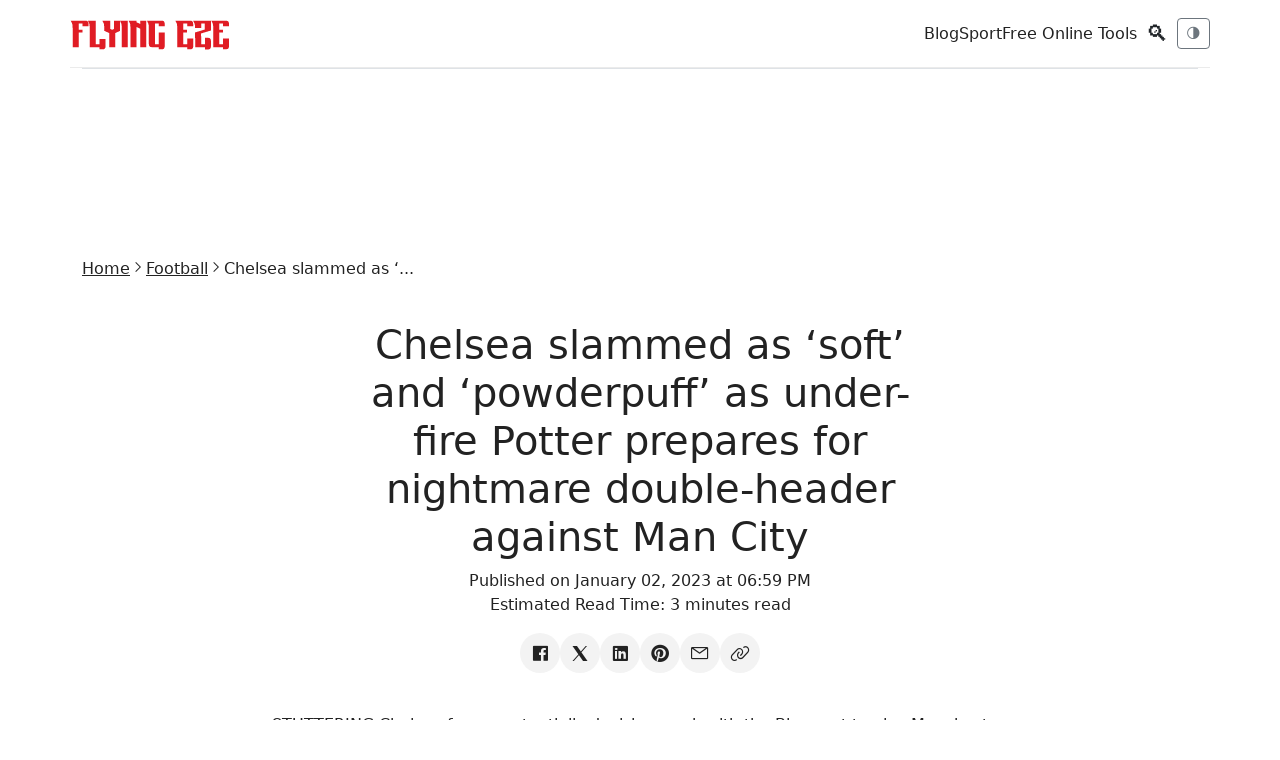

--- FILE ---
content_type: text/html; charset=utf-8
request_url: https://www.flyingeze.com/chelsea-man-city-graham-potter-boehly/
body_size: 10221
content:
<!DOCTYPE html>
<html lang="en" >

<head>
    <meta charset="UTF-8">
    <meta name="csrf-token" content="8IRcislLJxVFo1sFptzKDzaHCZcu6D6j7GBGsoSY">
    <meta name="viewport" content="width=device-width, initial-scale=1.0">
    <meta name="robots" content="index, follow, max-image-preview:large, max-snippet:-1, max-video-preview:-1">
    <meta name="theme-color" content="#2757fd">
    <meta name="apple-mobile-web-app-title" content="Flying Eze">
    <link rel="apple-touch-icon-precomposed" sizes="144x144" href="https://www.flyingeze.com/icon.png">
    <link rel="apple-touch-icon-precomposed" sizes="114x114" href="https://www.flyingeze.com/icon.png">
    <link rel="apple-touch-icon-precomposed" sizes="72x72" href="https://www.flyingeze.com/icon.png">
    <link rel="apple-touch-icon-precomposed" href="https://www.flyingeze.com/icon.png">
    <link rel="icon shortcut" id="favicon" href="https://www.flyingeze.com/favicon.ico">
    <link rel="icon" href="https://www.flyingeze.com/favicon.ico">
    <title>Chelsea slammed as ‘soft’ and ‘powderpuff’ as under-fire Potter prepares for nightmare double-header against Man City - Flying Eze</title>
            <meta name="description" property="description" content="STUTTERING Chelsea face a potentially decisive week with the Blues set to play Manchester City twice. The luck of the draw has left Graham Potter staring a.....">
    
                <meta name="keywords" property="keywords" content="Football, Sport, Premier League, Champions League, London, Chelsea Transfer News, Flying Eze">
    
    
        <link rel="canonical" href="https://www.flyingeze.com/chelsea-man-city-graham-potter-boehly">

    
    
    
    <meta property="og:title" content="Chelsea slammed as ‘soft’ and ‘powderpuff’ as under-fire Potter prepares for nightmare double-header against Man City - Flying Eze" />
<meta property="og:description" content="STUTTERING Chelsea face a potentially decisive week with the Blues set to play Manchester City twice. The luck of the draw has left Graham Potter staring a..." />
<meta property="og:site_name" content="Flying Eze" />
<meta property="og:locale" content="en_US" />
<meta property="og:type" content="article" />
<meta property="og:url" content="https://www.flyingeze.com/chelsea-man-city-graham-potter-boehly" />
                <meta property="og:image" content="https://www.flyingeze.com/blank.svg">
        <meta property="og:article:author" content="Flying Eze">
    <meta property="og:article:published_time" content="2023-01-02T18:59:06+00:00">

                        <meta property="article:section" content="Football">
                    <meta property="article:section" content="Sport">
                    <meta property="article:section" content="Premier League">
                                    <meta property="article:tag" content="Champions League">
                    <meta property="article:tag" content="London">
                    <meta property="article:tag" content="Chelsea Transfer News">
                <meta property="article:author" content="Flying Eze">
    <meta name="twitter:label1" content="Written by">
    <meta name="twitter:data1" content="Flying Eze">

    
    
    <meta name="twitter:card" content="summary_large_image">
    <meta name="twitter:site" content="@_flyingeze">
    <meta name="twitter:title" content="Chelsea slammed as ‘soft’ and ‘powderpuff’ as under-fire...">
    <meta name="twitter:description" content="STUTTERING Chelsea face a potentially decisive week with the Blues set to play Manchester City twice. The luck of the draw has left Graham Potter staring a.....">
    <meta name="twitter:creator" content="@_flyingeze">
    <meta name="twitter:domain" content="www.flyingeze.com">
    
    <meta name="twitter:image" content="https://www.flyingeze.com/icon.png">


<meta name="msvalidate.01" content="A5644B02755C48B4E0C28F4CB48FEE77">
<meta name="yandex-verification" content="4183e2297035e1f7">
<meta property="og:page" content="1520821448002522"><meta name="p:domain_verify" content="65a8889cc06db71cf3575d934edeb2e1">
        <script type="application/ld+json">{"@context":"https://schema.org","@graph":[{"@type":"ImageObject","@id":"https://www.flyingeze.com/chelsea-man-city-graham-potter-boehly#primaryimage","url":"https://www.flyingeze.com/blank.svg","contentUrl":"https://www.flyingeze.com/blank.svg","inLanguage":"en-US","creditText":"Flying Eze Media","license":"https://www.flyingeze.com/terms-and-condition","copyrightNotice":"\u00a9 2026 Flying Eze. All rights reserved.","acquireLicensePage":"https://www.flyingeze.com/contact","creator":{"@type":"Person","name":"Flying Eze "},"width":1248,"height":624},{"@type":"WebSite","@id":"https://www.flyingeze.com#website","url":"https://www.flyingeze.com","name":"Flying Eze","description":"Stay informed, entertained, and up-to-date with Flying Eze! We bring you the latest news and updates worldwide, catering to all ages.","publisher":{"@id":"https://www.flyingeze.com#organization"},"potentialAction":{"@type":"SearchAction","name":"Search Flying Eze","target":{"@type":"EntryPoint","urlTemplate":"https://www.flyingeze.com?q={search_term_string}","query-input":"required name=search_term_string"},"query-input":{"@type":"PropertyValueSpecification","valueRequired":true,"valueName":"q"}},"inLanguage":"en-US"},{"@type":"Organization","@id":"https://www.flyingeze.com#organization","url":"https://www.flyingeze.com","logo":{"@type":"ImageObject","@id":"https://www.flyingeze.com#/schema/logo","inLanguage":"en-US","url":"https://www.flyingeze.com/logo.png","contentUrl":"https://www.flyingeze.com/logo.png","width":294,"height":57,"name":"Flying Eze Logo","caption":"Flying Eze"},"legalName":"Flying Eze","name":"Flying Eze","description":"Stay informed, entertained, and up-to-date with Flying Eze! We bring you the latest news and updates worldwide, catering to all ages.","email":"admin@flyingeze.com","telephone":"+2348038831882","foundingDate":"2019","founder":{"@type":"Person","name":"Flying Eze"},"address":{"@type":"PostalAddress","streetAddress":"Alh. Hussein Sunmonu Street","addressLocality":"Lekki Phase 1","addressRegion":"NG-LG","postalCode":"105102","addressCountry":"NG"},"contactPoint":[{"@type":"ContactPoint","contactType":"Customer Service","availableLanguage":"English","email":"flyingeze.com@gmail.com","telephone":"+2348038831882"}],"numberOfEmployees":{"@type":"QuantitativeValue","value":1},"alternateName":"Flying Eze","sameAs":["https://www.facebook.com/officialflyingeze","https://x.com/_flyingeze","https://www.instagram.com/flyingeze","https://www.youtube.com/@flyingeze","https://linkedin.com/company/flyingeze","https://www.pinterest.com/flyingeze"]},{"@type":"WebPage","@id":"https://www.flyingeze.com/chelsea-man-city-graham-potter-boehly","url":"https://www.flyingeze.com/chelsea-man-city-graham-potter-boehly","name":"Chelsea slammed as \u2018soft\u2019 and \u2018powderpuff\u2019 as under-fire...","description":"STUTTERING Chelsea face a potentially decisive week with the Blues set to play Manchester City twice. The luck of the draw has left Graham Potter staring a.....","inLanguage":"en-US","isPartOf":{"@id":"https://www.flyingeze.com#website"},"primaryImageOfPage":{"@id":"https://www.flyingeze.com/chelsea-man-city-graham-potter-boehly#primaryimage"},"image":{"@id":"https://www.flyingeze.com/chelsea-man-city-graham-potter-boehly#primaryimage"},"breadcrumb":{"@id":"https://www.flyingeze.com/chelsea-man-city-graham-potter-boehly#breadcrumb"},"datePublished":"2023-01-02T18:59:06+00:00","dateModified":"2025-09-06T01:04:58+00:00"},{"@type":"Person","@id":"https://www.flyingeze.com#/schema/person/admin16","name":"Flying Eze","url":"https://www.flyingeze.com/author/admin16","image":{"@type":"ImageObject","@id":"https://www.flyingeze.com#/schema/person/image/admin16","inLanguage":"en-US","url":"https://www.flyingeze.com/user.png","contentUrl":"https://www.flyingeze.com/user.png"}},{"@type":"BreadcrumbList","@id":"https://www.flyingeze.com/chelsea-man-city-graham-potter-boehly#breadcrumb","itemListElement":[{"@type":"ListItem","position":1,"name":"Home","item":"https://www.flyingeze.com"},{"@type":"ListItem","position":2,"name":"Football","item":"https://www.flyingeze.com/category/football"},{"@type":"ListItem","position":3,"name":"Chelsea slammed as \u2018soft\u2019 and \u2018powderpuff\u2019 as under-fire Potter prepares for nightmare double-header against Man City","item":"https://www.flyingeze.com/chelsea-man-city-graham-potter-boehly"}]},{"@type":"NewsArticle","@id":"https://www.flyingeze.com/chelsea-man-city-graham-potter-boehly#newsarticle","headline":"Chelsea slammed as \u2018soft\u2019 and \u2018powderpuff\u2019 as under-fire Potter prepares for nightmare double-header against Man City","description":"STUTTERING Chelsea face a potentially decisive week with the Blues set to play Manchester City twice. The luck of the draw has left Graham Potter staring a.....","image":{"@id":"https://www.flyingeze.com/chelsea-man-city-graham-potter-boehly#primaryimage"},"mainEntityOfPage":{"@id":"https://www.flyingeze.com/chelsea-man-city-graham-potter-boehly"},"publisher":{"@id":"https://www.flyingeze.com#organization"},"author":{"@id":"https://www.flyingeze.com#/schema/person/admin16"},"datePublished":"2023-01-02T18:59:06+00:00","dateModified":"2025-09-06T01:04:58+00:00","articleSection":["Football","Sport","Premier League"],"keywords":["Football","Sport","Premier League","Champions League","London","Chelsea Transfer News"],"about":{"@type":"Thing","name":"Football"},"wordCount":656,"inLanguage":"en-US"}]}</script>

    
    <link rel="preload" href="https://www.flyingeze.com/assets/js/libs/jquery.min.js" as="script">
    <link rel="preload" href="https://www.flyingeze.com/assets/js/libs/bootstrap.min.js" as="script">

        
    
    <link rel="preload" as="style" onload="this.onload=null; this.rel='stylesheet';" href="https://www.flyingeze.com/assets/css/unicons.min.css">
    <link href="https://www.flyingeze.com/assets/css/bootstrap.min.css" rel="stylesheet">
    <link rel="preload" as="style" onload="this.onload=null; this.rel='stylesheet';" href="https://www.flyingeze.com/assets/css/main-style.css?v=1">

        
    
    
    
    <meta name="yandex-verification" content="4183e2297035e1f7">


    <meta name="msvalidate.01" content="A5644B02755C48B4E0C28F4CB48FEE77">


    <script async
            src="https://pagead2.googlesyndication.com/pagead/js/adsbygoogle.js?client=ca-pub-1655285450495256"
            crossorigin="anonymous">
    </script>


    <script>
        window.dataLayer = window.dataLayer || [];
        function gtag(){dataLayer.push(arguments);}

        gtag('consent', 'default', {
            ad_user_data: 'granted',
            ad_personalization: 'granted',
            ad_storage: 'granted',
            analytics_storage: 'granted',
            wait_for_update: 500
        });

        gtag('js', new Date());
        gtag('config', 'G-EJ9PM8Q2HT');
    </script>

    <script async src="https://www.googletagmanager.com/gtag/js?id=G-EJ9PM8Q2HT"></script>
    <script>
        window.PAGE_TYPE = "default";
    </script>
</head>

<body class="theme-transition" data-theme="light">

<input type="hidden" value="https://www.flyingeze.com/chelsea-man-city-graham-potter-boehly" id="currentLink">

    
<header class="container topbar sticky-top">
    <div class="d-flex align-items-center gap-3">
        <button class="btn btn-sm btn-outline-secondary d-md-none" data-bs-toggle="offcanvas"
                data-bs-target="#mobileNav">☰</button>
        <div class="site-logo">
            <a href="https://www.flyingeze.com" aria-label="Flying Eze">
                <img src="https://www.flyingeze.com/logo.svg" height="30" alt="Flying Eze logo">
            </a>
        </div>
    </div>

    <div class="nav-toggle">
        <nav class="d-none d-md-flex align-items-center gap-3">
                            <a class="text-decoration-none" href="https://www.flyingeze.com/blog">Blog</a>
                            <a class="text-decoration-none" href="https://www.flyingeze.com/sport">Sport</a>
                        <a class="text-decoration-none" href="https://www.flyingeze.com/tools">Free Online Tools</a>
        </nav>
        <button class="btn btn-sm search-icon" id="openSearch">🔍</button>
        <button id="themeToggle" class="btn btn-sm btn-outline-secondary" title="Toggle theme">🌗</button>
    </div>
</header>


<div class="offcanvas offcanvas-start" tabindex="-1" id="mobileNav">
    <div class="offcanvas-header">
        <h5 class="offcanvas-title">Menu</h5>
        <button type="button" class="btn-close" data-bs-dismiss="offcanvas"></button>
    </div>
    <div class="offcanvas-body">
        <ul class="list-unstyled">
            <li><a class="text-decoration-none" href="https://www.flyingeze.com">Latest</a></li>
                        <li><a class="text-decoration-none" href="https://www.flyingeze.com/blog">Blog</a></li>
                        <li><a class="text-decoration-none" href="https://www.flyingeze.com/sport">Sport</a></li>
                        <li><a class="text-decoration-none" href="https://www.flyingeze.com/tools">Free Online Tools</a></li>
            <li><a class="text-decoration-none" href="https://www.flyingeze.com/about">About Us</a></li>
            <li><a class="text-decoration-none" href="https://www.flyingeze.com/contact">Contact Us</a></li>
            <li><a class="text-decoration-none" href="https://www.flyingeze.com/faqs">FAQs</a></li>
            <li><a class="text-decoration-none" href="https://www.flyingeze.com/privacy-policy">Privacy policy</a></li>
            <li><a class="text-decoration-none" href="https://www.flyingeze.com/terms-and-condition">Terms and condition</a></li>
        </ul>
    </div>
</div>

<form method="get" class="search-overlay" id="searchOverlay" action="https://www.flyingeze.com">
    <div class="search-box">
        
        <button type="button" class="close-btn" id="closeSearch" aria-label="Close search">
            &times;
        </button>
        <input type="text" name="q" aria-label="Search box" value="" placeholder="Search..." id="searchInput" style="width: inherit;">
        <button type="submit" class="btn btn-danger">Search</button>
    </div>
</form>


<div class="container">
    <div class="lazyhtml border-top top-ads"><div class="ads-content-unit2"><div class="flex-aligner"><ins id="ads_60L5I5g" class="adsbygoogle example_responsive_1"
                             data-full-width-responsive="true"
                             style="display:inline-block;width:728px!important;height:90px;"
                             data-ad-client="ca-pub-1655285450495256"
                             data-ad-slot="5122649188"></ins></div></div><script>setTimeout(()=>{(adsbygoogle = window.adsbygoogle || []).push({});})</script></div></div>

<main class="site-container">
        <div class="container py-4">
        <ul class="breadcrumb nav-x justify-center gap-1 fs-7 sm:fs-6 m-0">
            <li><a href="https://www.flyingeze.com">Home</a></li>
                            <li><i class="unicon-chevron-right"></i></li>
                <li><a href="https://www.flyingeze.com/category/football">Football</a></li>
                        <li><i class="unicon-chevron-right"></i></li>
            <li><span>Chelsea slammed as ‘...</span></li>
        </ul>

        <article class="post mb-4">
            <div class="post-header">
                <div class="row justify-content-center text-center">
                    <div class="col-md-6 my-4">
                        <h1>Chelsea slammed as ‘soft’ and ‘powderpuff’ as under-fire Potter prepares for nightmare double-header against Man City</h1>
                        <p>
                            Published on January 02, 2023 at 06:59 PM
                            <br>
                            Estimated Read Time: <time>3 minutes read</time>
                        </p>
                        <ul class="nav-x social-icons gap-2 justify-content-center">
                            <li>
                                <a aria-label="Share on Facebook" target="_blank" href="https://www.facebook.com/sharer/sharer.php?u=https://www.flyingeze.com/chelsea-man-city-graham-potter-boehly/"><i class="unicon-logo-facebook icon-1"></i></a>
                            </li>
                            <li>
                                <a aria-label="Share on X" target="_blank" href="https://x.com/intent/post?text=Chelsea+slammed+as+%E2%80%98soft%E2%80%99+and+%E2%80%98powderpuff%E2%80%99+as+under-fire+Potter+prepares+for+nightmare+double-header+against+Man+City&amp;url=https://www.flyingeze.com/chelsea-man-city-graham-potter-boehly/"><i class="unicon-logo-x-filled icon-1"></i></a>
                            </li>
                            <li>
                                <a aria-label="Share on Linkedin" target="_blank" href="https://www.linkedin.com/sharing/share-offsite?url=https://www.flyingeze.com/chelsea-man-city-graham-potter-boehly/&amp;title=Chelsea+slammed+as+%E2%80%98soft%E2%80%99+and+%E2%80%98powderpuff%E2%80%99+as+under-fire+Potter+prepares+for+nightmare+double-header+against+Man+City&amp;summary=STUTTERING+Chelsea+face+a+potentially+decisive+week+with+the+Blues+set+to+play+Manchester+City+twice.+The+luck+of+the+draw+has+left+Graham+Potter+staring+at+a+d..."><i class="unicon-logo-linkedin icon-1"></i></a>
                            </li>
                            <li>
                                <a aria-label="Share on Pinterest" target="_blank" href="https://pinterest.com/pin/create/button/?url=https://www.flyingeze.com/chelsea-man-city-graham-potter-boehly/"><i class="unicon-logo-pinterest icon-1"></i></a>
                            </li>
                            <li>
                                <a aria-label="Share on email" href="mailto:?subject=Chelsea slammed as ‘soft’ and ‘powderpuff’ as under-fire Potter prepares for nightmare double-header against Man City&amp;body=Link: https://www.flyingeze.com/chelsea-man-city-graham-potter-boehly/"><i class="unicon-email icon-1"></i></a>
                            </li>
                            <li>
                                <a aria-label="Copy link" href="#" data-clipboard-target="#currentLink" data-clipboard="true"><i class="unicon-link icon-1"></i></a>
                            </li>
                        </ul>
                    </div>
                                    </div>
            </div>
            <div class="row justify-content-center post-content my-3">
                <div class="col-md-8">
                    <p>STUTTERING Chelsea face a potentially decisive week with the Blues set to play Manchester City twice.</p>  <p>The luck of the draw has left Graham Potter staring at a daunting seven days as he looks to drag the club back on track. </p>  Only five months into the job and Graham Potter is already coming under some pressureChelsea’s underperforming team did not impress at Nottingham Forest yesterdayPierre-Emerick Aubameyang was one of several summer signingsBut things could not be much more difficult â Sky Sports pundits  <a href="https://www.thesun.co.uk/who/jamie-carragher/" target="_blank">Jamie Carragher</a>  and  <a href="https://www.thesun.co.uk/who/graeme-souness/" target="_blank">Graeme Souness</a>  led the criticism after Chelsea’s limp and unconvincing draw at Nottingham Forest. <p>“Soft”; and “powderpuff”; was  <a href="https://www.skysports.com/football/n-forest-vs-chelsea/live/464811" target="_blank" rel="noopener">how they branded</a>  yesterday’s showing at the County Ground.</p>  <p>It’s an extraordinary turnaround from 11 months ago when the West London club were the Champions League holders and had  <a href="https://www.thesun.co.uk/sport/17633369/chelsea-2-palmeiras-1-havertz-club-world-cup/" target="_blank" rel="noopener">just won the Club World Cup</a> .</p>  <p>But the year rapidly descended into chaos with  <a href="https://www.thesun.co.uk/sport/18691306/chelsea-confirm-todd-boehly-takeover-roman-abramovich/" target="_blank" rel="noopener">turmoil at boardroom level</a>  and  <a href="https://www.thesun.co.uk/sport/19730872/thomas-tuchel-sacked-chelsea/" target="_blank" rel="noopener">a managerial sacking</a>  amid poor results. </p> <div class="lazyhtml "><div class="ads-content-unit" style="width:100%;min-width:250px!important;"><div class="flex-aligner" style="width:100%;min-width:250px!important;"><ins class="adsbygoogle" id="ads_3fuFru"
                             style="display:inline-block;min-width:250px!important;height:250px;width:100%!important;"
                             data-ad-client="ca-pub-1655285450495256"
                             data-ad-slot="5722236753"></ins></div></div><script>setTimeout(()=>{(adsbygoogle = window.adsbygoogle || []).push({});})</script></div>  <p>Most alarmingly, Chelsea have fallen flat on the pitch. </p>  <p> <a href="https://www.thesun.co.uk/sport/20913105/nottingham-forest-1-chelsea-1-aurier-leveller-potter/" target="_blank" rel="noopener">Yesterday’s performance</a>  was the latest sign that the Blues have yet to find their footing under Potter. </p>  <p>Goals remain the most pressing issue â Raheem Sterling and Kai Havertz are the top scorers with four each so far this season. </p>  <p>League leaders Arsenal have four players who have hit five or more, while Manchester City have seen lethal Erling Haaland  <a href="https://www.thesun.co.uk/sport/20907143/man-city-1-everton-1-arsenal-title-hopes-gray/" target="_blank" rel="noopener">net 21 in record quick time</a> .</p>  Graham Potter faces arguably the most testing month of his managerial careerKalidou Koulibaly is one of the new Chelsea signings facing criticismThat is one more goal than Chelsea have managed in the league all season. <p>This season the Blues have conceded 11.3 shots on their goal on average compared to the 7.6 effort they make on opponents’ goal. </p>  <p>And they have 11 points fewer points after 16 games than they did at the same stage last season, when Thomas Tuchel’s side topped the league. </p>  <p>This time Chelsea are 8th, beneath newly-promoted West London rivals  <a href="https://www.thesun.co.uk/sport/football/team/1225801/fulham/" target="_blank">Fulham</a>  on goal difference, and seven points off the top 4.</p> <div class="lazyhtml "><div class="ads-content-unit" style="width:100%;min-width:250px!important;"><div class="flex-aligner" style="width:100%;min-width:250px!important;"><ins class="adsbygoogle" id="ads_3zvqmD"
                             style="display:inline-block;min-width:250px!important;height:250px;width:100%!important;"
                             data-ad-client="ca-pub-1655285450495256"
                             data-ad-slot="5722236753"></ins></div></div><script>setTimeout(()=>{(adsbygoogle = window.adsbygoogle || []).push({});})</script></div>  <p>The Blues sat 5th after Tuchel’s final Premier League game against West Ham in September. </p>  <p>And this is all after the new ownership, led by Todd Boehly, splurged well over £250m on new signings amid  <a href="https://www.flyingeze.com/souness-slams-chelsea-transfers-under-boehly/">questionable business decisions</a> . </p>  The stats suggest Chelsea are conceding far too many shots on their goalNew Chelsea owner Todd Boehly sacked Thomas Tuchel in September and quickly recruited Brighton boss Graham PotterGraham Potter is already coming under pressure from fans for the season unravelling. <p>But the stats suggest the malaise can be traced back to the beginning of last year.</p>  <p>The Blues only picked up 57 points across the Premier League in 2022, 22 points fewer than Man City and Liverpool, 15 fewer than Newcastle and 14 fewer than Tottenham. </p>  <p>The Club World Cup win and a heroic if unsuccessful  <a href="https://www.thesun.co.uk/sport/18248049/real-madrid-chelsea-champions-league-2/" target="_blank" rel="noopener">performance at Real Madrid aside</a> , there was little for fans to shout about. </p>  <p>Two home defeats to Arsenal across the calendar year plus embarrassing results against the  <a href="https://www.thesun.co.uk/sport/football/18145737/chelsea-brentford-eriksen-rudiger-goal-report/" target="_blank" rel="noopener">likes of Brentford</a>  and Brighton left supporters red-faced. </p>  Goals have been a persistent issue for ChelseaAnd the off the field issues of Roman Abramovich’s sanctions, Romelu  <a href="https://www.thesun.co.uk/sport/football/17190873/romelu-lukaku-chelsea-interview-inter-milan/" target="_blank" rel="noopener">Lukaku’s explosive interview</a>  and Tuchel’s dramatic sacking have not helped the mood. <p>Consistent injuries to wing-backs Reece James and Ben Chilwell have also left Chelsea looking awkward in attack. </p>  <p>It all means Potter is facing a huge opening week to the new year. </p>  <p>Lose to Manchester City in the league on Thursday and in the FA Cup on Sunday and a trophyless, mid-table season looms. </p> <div class="lazyhtml "><div class="ads-content-unit" style="width:100%;min-width:250px!important;"><div class="flex-aligner" style="width:100%;min-width:250px!important;"><ins class="adsbygoogle" id="ads_35PqK9"
                             style="display:inline-block;min-width:250px!important;height:250px;width:100%!important;"
                             data-ad-client="ca-pub-1655285450495256"
                             data-ad-slot="5722236753"></ins></div></div><script>setTimeout(()=>{(adsbygoogle = window.adsbygoogle || []).push({});})</script></div>  <p>Only an unlikely  <a href="https://www.thesun.co.uk/sport/20347330/champions-league-draw-liverpool-chelsea-spurs-man-city/" target="_blank" rel="noopener">assault on the Champions League</a>  could provide a glimmer of hope for fans. </p>  <p>After this week, games against Fulham, Palace and Liverpool will arrive. </p>  <p>And if results do not start picking up soon, 2023 could prove to be a depressing one for Chelsea supporters. </p>  Pierre-Emerick Aubameyang has been a huge disappointment since joiningKai Havertz played as a striker but spent most of the Forest game in midfield</p>
                                            <div class="post-footer gap-3 border-top py-4 my-4">
                            <ul class="nav-x gap-narrow">
                                <li><span>Categories:</span></li>
                                                                    <li>
                                        <a href="https://www.flyingeze.com/category/football" class="uc-link gap-0 dark-text-white">Football</a>
                                    </li>
                                                                    <li>
                                        <a href="https://www.flyingeze.com/category/sport" class="uc-link gap-0 dark-text-white">Sport</a>
                                    </li>
                                                                    <li>
                                        <a href="https://www.flyingeze.com/category/premier-league" class="uc-link gap-0 dark-text-white">Premier League</a>
                                    </li>
                                                            </ul>
                        </div>
                                                                <div class="post-footer border-top py-4">
                            <ul class="nav-x gap-narrow">
                                <li><span>Tags:</span></li>
                                                                    <li>
                                        <a href="https://www.flyingeze.com/tag/champions-league" class="uc-link gap-0 dark-text-white">Champions League</a>
                                    </li>
                                                                    <li>
                                        <a href="https://www.flyingeze.com/tag/london" class="uc-link gap-0 dark-text-white">London</a>
                                    </li>
                                                                    <li>
                                        <a href="https://www.flyingeze.com/tag/chelsea-transfer-news" class="uc-link gap-0 dark-text-white">Chelsea Transfer News</a>
                                    </li>
                                                            </ul>
                        </div>
                                        <div class="post-footer border-top py-4">
                        <ul class="social-icons nav-x gap-narrow">
                            <li class="me-1"><span >Share:</span></li>
                            <li>
                                <a aria-label="Share on Facebook" target="_blank" href="https://www.facebook.com/sharer/sharer.php?u=https://www.flyingeze.com/chelsea-man-city-graham-potter-boehly/"><i class="unicon-logo-facebook icon-1"></i></a>
                            </li>
                            <li>
                                <a aria-label="Share on X" target="_blank" href="https://x.com/intent/post?text=Chelsea+slammed+as+%E2%80%98soft%E2%80%99+and+%E2%80%98powderpuff%E2%80%99+as+under-fire+Potter+prepares+for+nightmare+double-header+against+Man+City&amp;url=https://www.flyingeze.com/chelsea-man-city-graham-potter-boehly/"><i class="unicon-logo-x-filled icon-1"></i></a>
                            </li>
                            <li>
                                <a aria-label="Share on Linkedin" target="_blank" href="https://www.linkedin.com/sharing/share-offsite?url=https://www.flyingeze.com/chelsea-man-city-graham-potter-boehly/&amp;title=Chelsea+slammed+as+%E2%80%98soft%E2%80%99+and+%E2%80%98powderpuff%E2%80%99+as+under-fire+Potter+prepares+for+nightmare+double-header+against+Man+City&amp;summary=STUTTERING+Chelsea+face+a+potentially+decisive+week+with+the+Blues+set+to+play+Manchester+City+twice.+The+luck+of+the+draw+has+left+Graham+Potter+staring+at+a+d..."><i class="unicon-logo-linkedin icon-1"></i></a>
                            </li>
                            <li>
                                <a aria-label="Share on Pinterest" target="_blank" href="https://pinterest.com/pin/create/button/?url=https://www.flyingeze.com/chelsea-man-city-graham-potter-boehly/"><i class="unicon-logo-pinterest icon-1"></i></a>
                            </li>
                            <li>
                                <a aria-label="Share on email" href="mailto:?subject=Chelsea slammed as ‘soft’ and ‘powderpuff’ as under-fire Potter prepares for nightmare double-header against Man City&amp;body=Link: https://www.flyingeze.com/chelsea-man-city-graham-potter-boehly/"><i class="unicon-email icon-1"></i></a>
                            </li>
                            <li>
                                <a aria-label="Copy link" href="#" data-clipboard-target="#currentLink" data-clipboard="true"><i class="unicon-link icon-1"></i></a>
                            </li>
                        </ul>
                    </div>

                    <div class="post-author my-4">
        <div class="row g-4 justify-content-center text-center">
            <div class="col-12 sm:col-5 xl:col-3">
                <figure class="text-center">
                    <img class="w-50" src="https://www.flyingeze.com/user.png" data-src="https://www.flyingeze.com/user.png" alt="Flying Eze " data-uc-img="loading: lazy">
                </figure>
            </div>
            <div class="col-md-6">
                <div class="panel vstack items-start gap-2 md:gap-3">
                    <a href="https://www.flyingeze.com/author/admin16"><h2 class="h5 lg:h4 m-0">Flying Eze </h2></a>
                                                        </div>
            </div>
        </div>
    </div>
    <div class="ads-content-unit2"><div class="flex-aligner"><div class="adsense-slot"
                         data-ad-client="ca-pub-1655285450495256"
                         data-ad-slot="5122649188"
                         data-fallback="internal"
                         style="display:inline-block;width:728px!important; height:90px;flex: 1;"
                         data-style="display:inline-block;width:728px!important; height:90px;flex: 1;"
                         data-page-type="news">
                        <div class="ad-fallback d-none"></div>
                    </div></div></div>                </div>
            </div>

            <div class="row justify-content-between my-4">
    <div class="col-sm-6">
                    <a href="https://www.flyingeze.com/ronaldo-al-nassr-manager-fallout-messi-transfer" aria-label="Cristiano Ronaldo’s Al Nassr manager risks fallout with superstar by joking he wanted Lionel Messi transfer instead" class="text-decoration-none position-cover">
                <div class="stack-card">
                    <img src="https://www.flyingeze.com/blank.svg" data-src="https://www.flyingeze.com/blank.svg" alt="Cristiano Ronaldo’s Al Nassr manager risks fallout with superstar by joking he wanted Lionel Messi transfer instead" data-uc-img="loading: lazy">
                    <div class="panel vstack justify-center px-2 gap-1 w-1/3">
                        <span class="fs-7 opacity-100">Prev Article</span>
                        <span class="h6 lg:h5 m-0">Cristiano Ronaldo’s Al Nassr manager risks fallout with superstar by joking he wanted Lionel Messi transfer instead</span>
                    </div>
                </div>
            </a>
            </div>
    <div class="col-sm-6">
                    <a href="https://www.flyingeze.com/is-man-utd-vs-bournemouth-tv-team-news" aria-label="Is Man Utd vs Bournemouth on TV? Channel, kick-off time, team news" class="text-decoration-none position-cover">
                <div class="stack-card">
                    <div class="panel vstack justify-center px-2 gap-1 w-1/3 text-end">
                        <span class="fs-7 opacity-100">Next Article</span>
                        <span class="h6 lg:h5 m-0">Is Man Utd vs Bournemouth on TV? Channel, kick-off time, team news</span>
                    </div>
                    <img class="media-cover image uc-transition-scale-up uc-transition-opaque" src="https://www.flyingeze.com/blank.svg" data-src="https://www.flyingeze.com/blank.svg" alt="Is Man Utd vs Bournemouth on TV? Channel, kick-off time, team news" data-uc-img="loading: lazy">
                </div>
            </a>
            </div>
</div>

                            <div class="post-related border-top py-4 my-8">
                    <h2 class="h5 xl:h4 mb-5 xl:mb-6">Related to this topic:</h2>
                    <div class="row row-cols-1 row-cols-sm-2 row-cols-md-4 row-cols-lg-4 g-4">
                                                    <div class="col">
        <article class="article-card card h-100 d-flex flex-column">
            <a class="text-decoration-none" href="https://www.flyingeze.com/lee-grant-sacked-huddersfield-manager-man-utd" title="Former Man Utd Keeper Lee Grant Fired by League One Club Following Disastrous Streak"><img src="https://image.flyingeze.com/posts/file/7b4419/crop-37943490.jpg" data-src="https://image.flyingeze.com/posts/file/7b4419/crop-37943490.jpg" alt="Former Man Utd Keeper Lee Grant Fired by League One Club Following Disastrous Streak" data-uc-img="loading: lazy" class="card-img-top"></a>
            <div class="card-body flex-grow-1">
                <h3 class="card-title"><a class="text-decoration-none" href="https://www.flyingeze.com/lee-grant-sacked-huddersfield-manager-man-utd">Former Man Utd Keeper Lee Grant Fired by League One Club Following Disastrous Streak</a></h3>
                <p class="card-text"><small class="text-muted">By <a href="https://www.flyingeze.com/author/superadmin" class="text-decoration-none">Eze Chidiebere Paul</a> • 5 hours ago</small></p>
            </div>
        </article>
    </div>
                                                    <div class="col">
        <article class="article-card card h-100 d-flex flex-column">
            <a class="text-decoration-none" href="https://www.flyingeze.com/niclas-fullkrug-robbed-milan-watches-west-ham" title="'Niclas Fullkrug Targeted in Milan: Thieves Steal £400k Worth of Luxury Watches Just Days After West Ham Transfer'"><img src="https://image.flyingeze.com/posts/file/800de5/niclas-fullkrug-ac-milan-looks-1052070783.jpg" data-src="https://image.flyingeze.com/posts/file/800de5/niclas-fullkrug-ac-milan-looks-1052070783.jpg" alt="'Niclas Fullkrug Targeted in Milan: Thieves Steal £400k Worth of Luxury Watches Just Days After West Ham Transfer'" data-uc-img="loading: lazy" class="card-img-top"></a>
            <div class="card-body flex-grow-1">
                <h3 class="card-title"><a class="text-decoration-none" href="https://www.flyingeze.com/niclas-fullkrug-robbed-milan-watches-west-ham">"Niclas Fullkrug Targeted in Milan: Thieves Steal £400k Worth of Luxury Watches Just Days After West Ham Transfer"</a></h3>
                <p class="card-text"><small class="text-muted">By <a href="https://www.flyingeze.com/author/superadmin" class="text-decoration-none">Eze Chidiebere Paul</a> • 6 hours ago</small></p>
            </div>
        </article>
    </div>
                                                    <div class="col">
        <article class="article-card card h-100 d-flex flex-column">
            <a class="text-decoration-none" href="https://www.flyingeze.com/australian-open-2026-prize-money-jannik-sinner-carlos-alcaraz" title="'2026 Australian Open Prize Money: What Jannik Sinner and Carlos Alcaraz Could Earn at the Year’s First Grand Slam'"><img src="https://image.flyingeze.com/posts/file/12b4e8/jannik-sinner-italy-holds-norman-966819448.jpg" data-src="https://image.flyingeze.com/posts/file/12b4e8/jannik-sinner-italy-holds-norman-966819448.jpg" alt="'2026 Australian Open Prize Money: What Jannik Sinner and Carlos Alcaraz Could Earn at the Year’s First Grand Slam'" data-uc-img="loading: lazy" class="card-img-top"></a>
            <div class="card-body flex-grow-1">
                <h3 class="card-title"><a class="text-decoration-none" href="https://www.flyingeze.com/australian-open-2026-prize-money-jannik-sinner-carlos-alcaraz">"2026 Australian Open Prize Money: What Jannik Sinner and Carlos Alcaraz Could Earn at the Year’s First Grand Slam"</a></h3>
                <p class="card-text"><small class="text-muted">By <a href="https://www.flyingeze.com/author/superadmin" class="text-decoration-none">Eze Chidiebere Paul</a> • 3 hours ago</small></p>
            </div>
        </article>
    </div>
                                                    <div class="col">
        <article class="article-card card h-100 d-flex flex-column">
            <a class="text-decoration-none" href="https://www.flyingeze.com/mikel-arteta-penalty-arsenal-nottingham-forest" title="'Arteta Seethes Over Missed Penalty as Arsenal Held to Draw by Nottingham Forest'"><img src="https://image.flyingeze.com/posts/file/b8d32a/arsenals-manager-mikel-arteta-reacts-1052199102-b84ba9.jpg" data-src="https://image.flyingeze.com/posts/file/b8d32a/arsenals-manager-mikel-arteta-reacts-1052199102-b84ba9.jpg" alt="'Arteta Seethes Over Missed Penalty as Arsenal Held to Draw by Nottingham Forest'" data-uc-img="loading: lazy" class="card-img-top"></a>
            <div class="card-body flex-grow-1">
                <h3 class="card-title"><a class="text-decoration-none" href="https://www.flyingeze.com/mikel-arteta-penalty-arsenal-nottingham-forest">"Arteta Seethes Over Missed Penalty as Arsenal Held to Draw by Nottingham Forest"</a></h3>
                <p class="card-text"><small class="text-muted">By <a href="https://www.flyingeze.com/author/superadmin" class="text-decoration-none">Eze Chidiebere Paul</a> • 6 hours ago</small></p>
            </div>
        </article>
    </div>
                                            </div>
                </div>
                <div class="ads-content-unit2"><div class="flex-aligner"><div class="adsense-slot"
                         data-ad-client="ca-pub-1655285450495256"
                         data-ad-slot="5122649188"
                         data-fallback="internal"
                         style="display:inline-block;width:728px!important; height:90px;flex: 1;"
                         data-style="display:inline-block;width:728px!important; height:90px;flex: 1;"
                         data-page-type="news">
                        <div class="ad-fallback d-none"></div>
                    </div></div></div>            
                    </article>
            </div>
</main>


    <footer class="container text-center small">
        <div class="d-flex justify-content-between align-items-center flex-wrap">
            <div>Flying Eze © 2026 — All rights reserved.</div>
            <div>
                <a class="text-decoration-none" href="https://www.flyingeze.com/about">About Us</a>&nbsp;.
                <a class="text-decoration-none" href="https://www.flyingeze.com/contact">Contact
                    Us</a>&nbsp;.
                <a class="text-decoration-none" href="https://www.flyingeze.com/faqs">FAQs</a>&nbsp;.
                <a href="https://www.flyingeze.com/privacy-policy" class="text-decoration-none">Privacy
                    Policy</a>&nbsp;.
                <a href="https://www.flyingeze.com/terms-and-condition" class="text-decoration-none">Terms &
                    Conditions</a>
            </div>
        </div>
    </footer>



<script defer src="https://www.flyingeze.com/assets/js/libs/jquery.min.js"></script>
<script defer src="https://www.flyingeze.com/assets/js/libs/bootstrap.min.js"></script>
<script>
    const root = document.documentElement;
    const body = document.body;
    const themeToggle = document.getElementById('themeToggle');
    const openSearch = document.getElementById('openSearch');
    const searchOverlay = document.getElementById('searchOverlay');
    const closeSearch = document.getElementById('closeSearch');
    const saved = localStorage.getItem('site-theme');

    function setTheme(mode) {
        body.setAttribute('data-theme', mode);
        localStorage.setItem('site-theme', mode);
    }

    if (saved) setTheme(saved);
    else if (window.matchMedia && window.matchMedia('(prefers-color-scheme: dark)').matches) setTheme('dark');
    else setTheme('light');
    themeToggle.addEventListener('click', () => {
        const cur = body.getAttribute('data-theme') === 'dark' ? 'light' : 'dark';
        setTheme(cur);
    });

    document.addEventListener('keydown', (e) => {if (e.key.toLowerCase() === 't' && (searchOverlay.style.display !== 'flex')) themeToggle.click();});

    function showSearchBox(){searchOverlay.style.display = 'flex'; document.getElementById('searchInput').focus();}

    function closeSearchBox() {searchOverlay.style.display = 'none';}

    openSearch.addEventListener('click', showSearchBox);
    closeSearch.addEventListener('click', closeSearchBox);

    // Close with ESC key
    document.addEventListener('keydown', (e) => {if (e.key === 'Escape') {closeSearchBox(); }});
</script>
    <script>
        document.addEventListener("DOMContentLoaded", function () {

            if (!('IntersectionObserver' in window)) return;

            const statsKey = 'adsense_stats';

            function recordStat(type) {
                const stats = JSON.parse(localStorage.getItem(statsKey) || '{}');
                stats[type] = (stats[type] || 0) + 1;
                localStorage.setItem(statsKey, JSON.stringify(stats));
            }

            const adObserver = new IntersectionObserver((entries, observer) => {
                entries.forEach(entry => {
                    if (!entry.isIntersecting) return;

                    const slot = entry.target;
                    if (slot.dataset.loaded) return;
                    let styleVal = slot.dataset.style?slot.dataset.style:'display:block';
                    slot.innerHTML += `
                            <ins class="adsbygoogle"
                                 style="${styleVal}"
                                 data-ad-client="${slot.dataset.adClient}"
                                 data-ad-slot="${slot.dataset.adSlot}"
                                 data-ad-format="auto"
                                 data-full-width-responsive="true"></ins>
                        `;

                    (adsbygoogle = window.adsbygoogle || []).push({});
                    slot.dataset.loaded = "true";
                    recordStat('requested');

                    observer.unobserve(slot);
                });
            }, { rootMargin: "200px 0px" });

            document.querySelectorAll('.adsense-slot').forEach(el => adObserver.observe(el));

            /* Detect unfilled ads AFTER response */
            const mutationObserver = new MutationObserver(mutations => {
                mutations.forEach(mutation => {
                    const ins = mutation.target;

                    if (
                        ins.tagName === 'INS' &&
                        ins.classList.contains('adsbygoogle') &&
                        ins.getAttribute('data-ad-status') === 'unfilled'
                    ) {
                        const slot = ins.closest('.adsense-slot');
                        if (!slot) return;
                        recordStat('unfilled');
                        applyFallback(slot);
                        ins.style.display = 'none';
                    }
                });
            });

            mutationObserver.observe(document.body, {
                subtree: true,
                attributes: true,
                attributeFilter: ['data-ad-status']
            });

            function applyFallback(slot) {
                const pageType = slot.dataset.pageType;
                const fallback = slot.querySelector('.ad-fallback');
                if (!fallback) return;

                if (pageType === 'tool') {
                    fallback.innerHTML = `
                        <div class="text-center border rounded p-3">
                            <strong>Need bulk conversions?</strong><br>
                            <a href="/contact" class="btn btn-sm btn-primary mt-2">Upgrade Tools</a>
                        </div>`;
                } else {
                    fallback.innerHTML = `
                        <div class="border rounded p-2">
                            <small>Sponsored:</small><br>
                            <a href="/contact">Advertise on this site</a>
                        </div>`;
                }

                fallback.classList.remove('d-none');
            }
        });
    </script>



    <script src="https://www.flyingeze.com/assets/js/clipboard.min.js"></script>
    <script src="https://www.instagram.com/embed.js"></script>

<script defer src="https://static.cloudflareinsights.com/beacon.min.js/vcd15cbe7772f49c399c6a5babf22c1241717689176015" integrity="sha512-ZpsOmlRQV6y907TI0dKBHq9Md29nnaEIPlkf84rnaERnq6zvWvPUqr2ft8M1aS28oN72PdrCzSjY4U6VaAw1EQ==" data-cf-beacon='{"version":"2024.11.0","token":"92c6b4b649804588a5a45cbe2bae1db0","r":1,"server_timing":{"name":{"cfCacheStatus":true,"cfEdge":true,"cfExtPri":true,"cfL4":true,"cfOrigin":true,"cfSpeedBrain":true},"location_startswith":null}}' crossorigin="anonymous"></script>
</body>

</html>

--- FILE ---
content_type: text/html; charset=utf-8
request_url: https://www.google.com/recaptcha/api2/aframe
body_size: 264
content:
<!DOCTYPE HTML><html><head><meta http-equiv="content-type" content="text/html; charset=UTF-8"></head><body><script nonce="_AoTysuo5AeQxZnewn9rFg">/** Anti-fraud and anti-abuse applications only. See google.com/recaptcha */ try{var clients={'sodar':'https://pagead2.googlesyndication.com/pagead/sodar?'};window.addEventListener("message",function(a){try{if(a.source===window.parent){var b=JSON.parse(a.data);var c=clients[b['id']];if(c){var d=document.createElement('img');d.src=c+b['params']+'&rc='+(localStorage.getItem("rc::a")?sessionStorage.getItem("rc::b"):"");window.document.body.appendChild(d);sessionStorage.setItem("rc::e",parseInt(sessionStorage.getItem("rc::e")||0)+1);localStorage.setItem("rc::h",'1768706280072');}}}catch(b){}});window.parent.postMessage("_grecaptcha_ready", "*");}catch(b){}</script></body></html>

--- FILE ---
content_type: image/svg+xml
request_url: https://www.flyingeze.com/blank.svg
body_size: 303
content:
<svg width="900" height="900" viewBox="0 0 900 900" fill="none" xmlns="http://www.w3.org/2000/svg">
<rect width="900" height="900" fill="white"/>
<g clip-path="url(#clip0_616_6)">
<path d="M328.063 589.559C293.977 589.559 263.656 567.734 252.646 535.242L251.902 532.794C249.305 524.19 248.217 516.954 248.217 509.714V364.541L196.563 536.966C189.92 562.327 205.059 588.62 230.459 595.626L559.701 683.799C563.811 684.863 567.92 685.374 571.967 685.374C593.172 685.374 612.548 671.3 617.979 650.559L637.161 589.559H328.063Z" fill="#DCE5F1"/>
<path d="M386.618 365.991C410.104 365.991 429.2 346.892 429.2 323.406C429.2 299.92 410.104 280.82 386.618 280.82C363.132 280.82 344.032 299.92 344.032 323.406C344.032 346.892 363.132 365.991 386.618 365.991Z" fill="#DCE5F1"/>
<path d="M652.768 216.944H333.385C304.047 216.944 280.156 240.835 280.156 270.177V504.388C280.156 533.73 304.047 557.621 333.385 557.621H652.768C682.11 557.621 706.001 533.73 706.001 504.388V270.177C706.001 240.835 682.11 216.944 652.768 216.944V216.944ZM333.385 259.529H652.768C658.647 259.529 663.415 264.297 663.415 270.177V421.33L596.155 342.845C589.02 334.478 578.692 330.006 567.6 329.753C556.571 329.815 546.224 334.712 539.155 343.188L460.074 438.106L434.311 412.406C419.749 397.844 396.049 397.844 381.507 412.406L322.741 471.152V270.177C322.741 264.297 327.51 259.529 333.385 259.529V259.529Z" fill="#DCE5F1"/>
</g>
<defs>
<clipPath id="clip0_616_6">
<rect width="511" height="511" fill="white" transform="translate(195 195)"/>
</clipPath>
</defs>
</svg>
